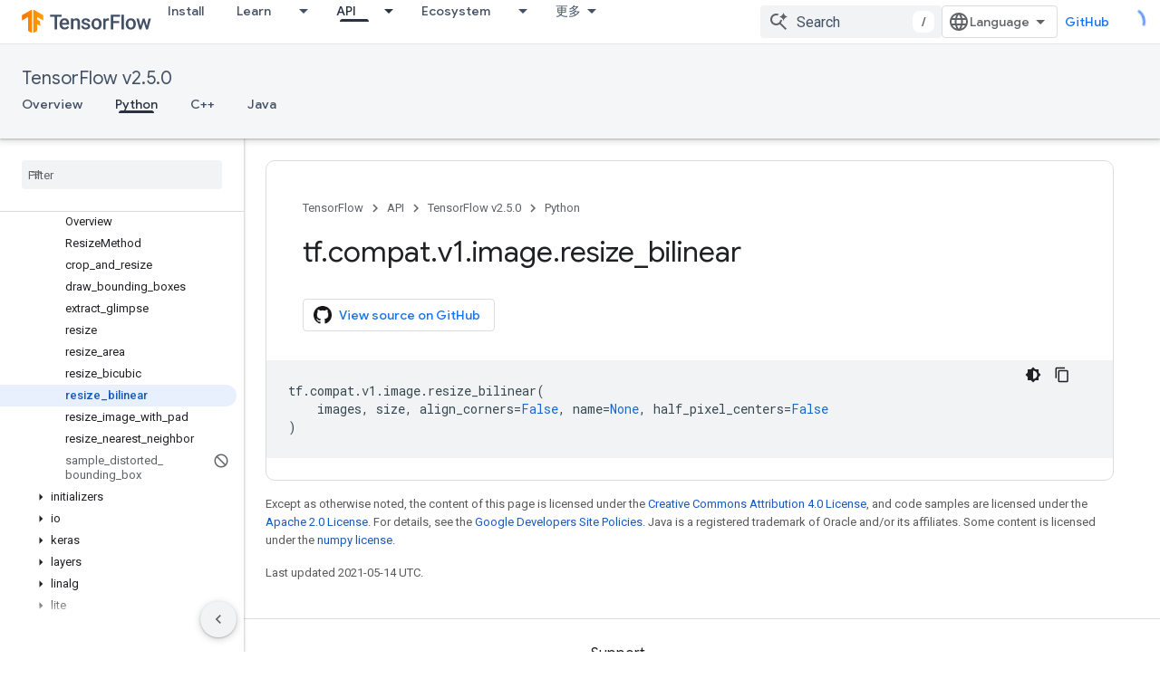

--- FILE ---
content_type: text/css
request_url: https://tensorflow.google.cn/extras.css
body_size: -435
content:
/* This file is required for site administration. Do not delete. */


--- FILE ---
content_type: text/javascript
request_url: https://www.gstatic.cn/devrel-devsite/prod/v9de0f443992d54ad799f913d3a82969ff613e39ab9e3e056983c556b3c2ef1f8/js/devsite_devsite_dialog_module__zh_cn.js
body_size: -853
content:
(function(_ds){var window=this;try{customElements.define("devsite-dialog",_ds.Xx)}catch(a){console.warn("devsite.app.customElement.DevsiteDialog",a)};})(_ds_www);


--- FILE ---
content_type: text/javascript
request_url: https://www.gstatic.cn/devrel-devsite/prod/v9de0f443992d54ad799f913d3a82969ff613e39ab9e3e056983c556b3c2ef1f8/js/devsite_devsite_panel_module__zh_cn.js
body_size: -853
content:
(function(_ds){var window=this;try{customElements.define(_ds.Im(),_ds.Lm)}catch(a){console.warn("Unrecognized DevSite custom element - DevsitePanel",a)};})(_ds_www);
